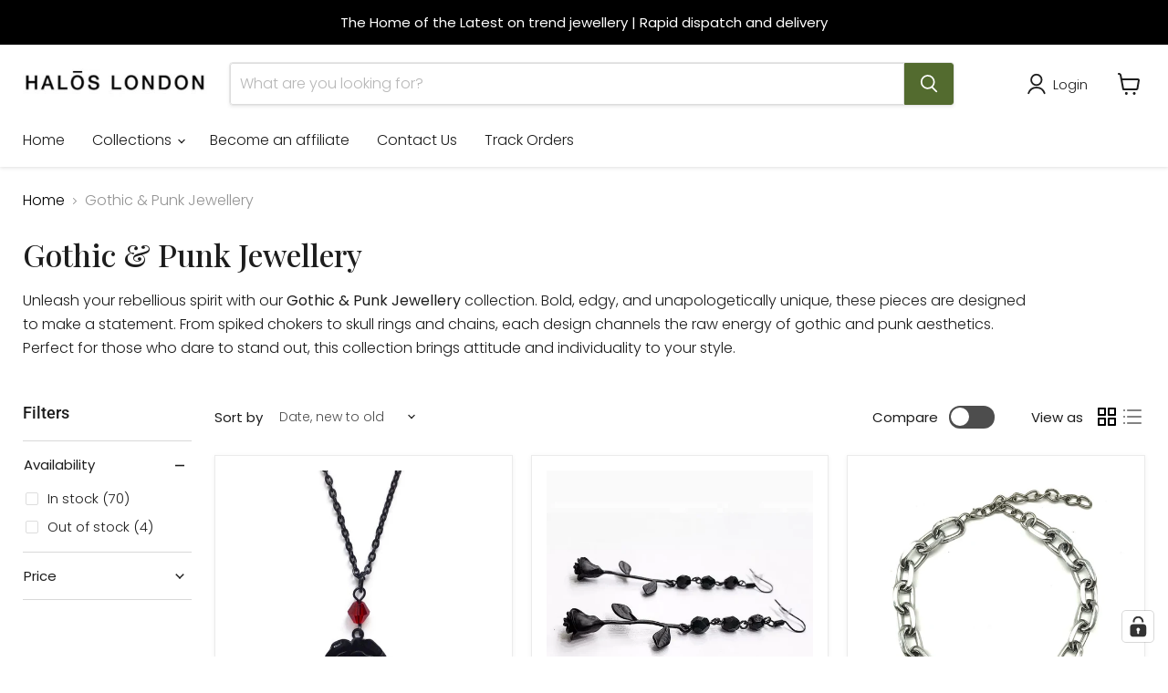

--- FILE ---
content_type: text/css
request_url: https://haloslondon.com/cdn/shop/t/11/assets/custom.css?v=167690703748074547631738064676
body_size: 818
content:
.col-inner{text-align:center;padding:5px;border:1px solid #ccc;position:relative;margin-bottom:20px}.collection--title{text-transform:capitalize;font-family:Playfair Display,serif;font-weight:500}.col-inner h1{letter-spacing:2px;text-transform:uppercase;font-size:22px;padding-top:0;position:absolute;top:50%;margin-bottom:0;left:50%;transform:translate(-50%,-50%);color:#fff;font-family:Playfair Display,serif;font-weight:400;width:100%;margin-top:0}.col-inner img{margin:0!important}h1.page-title{margin-bottom:25px;font-family:Playfair Display,serif;font-weight:400;letter-spacing:2px;text-transform:uppercase;position:relative}body#for-her-earrings h1.page-title,body#for-him-earrings h1.page-title{text-transform:none}h1.page-title{font-size:22px}h1.page-title span{background:#fff;letter-spacing:2px;z-index:100;display:inline-block;padding:0 20px;text-transform:uppercase}.collection__title .hero__title{text-transform:uppercase}h1.page-title span:before{content:" ";position:absolute;background:#fff;padding:14px;left:-10px;top:0;right:0;bottom:0;z-index:-1;width:calc(100% + 0px);height:102%}h1.page-title span:after{display:block;content:" ";height:1px;width:100%;background:#ddd;position:absolute;top:50%;left:0;z-index:-1}.divider{display:flex;align-items:center;justify-content:center;margin:20px 0;font-family:Playfair Display,serif;font-weight:400;letter-spacing:2px;text-transform:uppercase;font-size:22px}.line{flex:1;height:1px;background-color:#ccc}.title{margin:0 15px;font-size:22px;font-family:Playfair Display,serif;font-weight:400;letter-spacing:2px;color:#000;text-transform:uppercase}.template-index h1.page-title{padding:20px 0}.page-content{width:100%;max-width:100%}.grid.grid--uniform{display:flex;gap:20px}.ytp-chrome-top.ytp-show-cards-title,.ytp-chrome-bottom{display:none!important}.slideshow-slide__heading{font-family:Playfair Display,serif;font-size:22px}.promo-grid--container .promo-block--header{font-family:Playfair Display,serif}.dynamic-video-wrapper{padding:0;margin:25px 0 0;width:100%;max-width:100%}.return-top-section{position:relative}.return-top-section img{max-width:100%}.return-caption{position:absolute;left:50%;top:50%;transform:translate(-50%,-50%);-ms-transform:translate(-50%,-50%);-webkit-transform:translate(-50%,-50%);text-align:center;color:#fff}.returns-blocks{display:-webkit-box;display:-ms-flexbox;display:flex;-webkit-box-orient:horizontal;-webkit-box-direction:normal;-ms-flex-direction:row;flex-direction:row;margin:30px -10px}.large-padding-left{padding-left:30px}.large-padding-right{padding-right:30px}.returns-block-wrap{display:-webkit-box;display:-ms-flexbox;display:flex;-webkit-box-orient:horizontal;-webkit-box-direction:normal;-ms-flex-direction:row;flex-direction:row;-webkit-box-pack:justify;-ms-flex-pack:justify;justify-content:space-between;margin:0}.returns-block{display:-webkit-box;display:-ms-flexbox;display:flex;-webkit-box-orient:horizontal;-webkit-box-direction:normal;-ms-flex-direction:row;flex-direction:row}.returns-block{margin:0 10px;-webkit-box-flex:1;-ms-flex:1 1 auto;flex:1 1 auto}.returns-block .returns-icon{-webkit-box-flex:0;-ms-flex:0 0 auto;flex:0 0 auto;background:#737373;width:4.5em;height:4.5em;padding:.5em;border-radius:100%;z-index:10;-webkit-box-shadow:2px 0px 2px 0px rgba(0,0,0,.2);box-shadow:2px 0 2px #0003}.returns-block .returns-icon div{display:block;width:100%;height:100%;border-radius:100%;padding:1em;background:#fff}.returns-block .returns-icon svg{max-width:100%;max-height:100%;display:block}.returns-block .returns-text{-webkit-box-flex:1;-ms-flex:1;flex:1;display:-webkit-box;display:-ms-flexbox;display:flex;background:#ececec;-webkit-box-orient:vertical;-webkit-box-direction:normal;-ms-flex-direction:column;flex-direction:column;-webkit-box-pack:center;-ms-flex-pack:center;justify-content:center;-webkit-box-align:start;-ms-flex-align:start;align-items:flex-start;padding:1em 1em 1em 3.25em;margin-left:-2.25em;margin-right:1em;font-size:14px;position:relative}.returns-block .returns-text p:last-child{margin-bottom:0;margin-top:0}.returns-block .returns-text p{width:100%}.returns-block .returns-text:after{display:block;position:absolute;content:"";right:-1em;width:1em;top:0;bottom:0;background:#ececec;-webkit-clip-path:polygon(0 0,0 100%,100% 50%);clip-path:polygon(0 0,0 100%,100% 50%)}.module-featured-content .grid__item{padding-bottom:0;padding-left:0}body#returns section.page.page-fullwidth a{text-decoration:underline}body#returns section.page.page-fullwidth a:hover{text-decoration:none}#toggle-view{list-style:none;margin:0;padding:0;width:100%}#toggle-view li{margin:10px;border-bottom:1px solid #ccc;position:relative;cursor:pointer;padding:5px 0}#toggle-view h3{margin:0;font-size:16px}#toggle-view span{position:absolute;right:5px;top:4px;color:#ccc;font-size:13px}#toggle-view .panel{margin:5px 0;display:none}body#collections a.collection-block__button{background:#000!important;color:#fff!important}body#collections a.collection-block__button:hover{background:#fff!important;color:#000!important}.collection-block__title{font-family:Playfair Display,serif;font-weight:400;letter-spacing:2px;text-transform:uppercase}.hulkapps_option{margin-bottom:0!important}.hulkapps_option_name,.no-required-gift{display:none!important}.return-caption h1{color:#fff;margin:0;line-height:normal}.return-top-section img{margin:0!important}body#returns section.custom-liquid--container{margin:0;padding:0;max-width:100%}body#returns .grid--uniform{display:flex;justify-content:space-around;gap:10px}body#returns .module-featured-content .grid__item{padding-bottom:0;padding-left:0;width:100%}body#returns section.page.page-fullwidth{padding:0 20px}.return-top-section p{margin:0}body#faqs .pxs-image-with-text-section{margin:0!important;padding:0;max-width:100%}@media screen and (min-width: 720px){.slideshow--height-small .slideshow-slide__image-wrapper{height:300px}.video.video-aspect-ratio-21-9{padding-bottom:28%}section.featured-collection__container,section.promo-grid--container{padding-right:0;padding-left:0;margin:0;max-width:100%}}@media only screen and (max-width: 719px){.slideshow-slide__content{position:absolute;top:50%;left:50%;max-width:100%;margin:0;color:var(--slide-text-color);transform:translate(-50%,-50%)}.title{font-size:20px;font-family:Playfair Display,serif}}@media only screen and (max-width: 767px){.grid.grid--uniform{display:flex;gap:20px;flex-direction:column}.returns-block .returns-text{padding:3.5em 1em 1em!important;margin:-2.5em 0 1em!important;width:100%!important;text-align:center!important}.returns-block .returns-text:after{right:0!important;left:0!important;height:1em!important;width:auto!important;top:auto!important;bottom:-1em!important;-webkit-clip-path:polygon(50% 100%,0 0,100% 0)!important;clip-path:polygon(50% 100%,0 0,100% 0)!important}.returns-block-wrap{-webkit-box-orient:vertical!important;-webkit-box-direction:normal!important;-ms-flex-direction:column!important;flex-direction:column!important;margin:0!important}.returns-block{-webkit-box-orient:vertical!important;-webkit-box-direction:normal!important;-ms-flex-direction:column!important;flex-direction:column!important;margin:10px 0!important;-webkit-box-align:center!important;-ms-flex-align:center!important;align-items:center!important}.returns-blocks{-webkit-box-orient:vertical!important;-webkit-box-direction:normal!important;-ms-flex-direction:column!important;flex-direction:column!important;margin:20px 0!important;padding:0}}
/*# sourceMappingURL=/cdn/shop/t/11/assets/custom.css.map?v=167690703748074547631738064676 */


--- FILE ---
content_type: application/javascript; charset=utf-8
request_url: https://cs.complianz.io/cookie-solution/confs/js/39450742.js
body_size: -183
content:
_cmplc.csRC = { consApiKey: '8x0LTPxeRCpDYdZUdWYLCyXfVcaUTfId', brand: 'Complianz', publicId: '26d0c9dc-9fc0-45cf-8f82-d0bceecd55ff', floatingGroup: false };
_cmplc.csEnabled = true;
_cmplc.csPurposes = [4,1,3,5,2];
_cmplc.cpUpd = 1768377590;
_cmplc.csFeatures = {"geolocation_setting":true,"compliance_solution_white_labeling":1,"rejection_recovery":false,"full_customization":true,"multiple_languages":true,"mobile_app_integration":false};
_cmplc.csT = null;
_cmplc.googleConsentModeV2 = true;
_cmplc.totalNumberOfProviders = 11;
